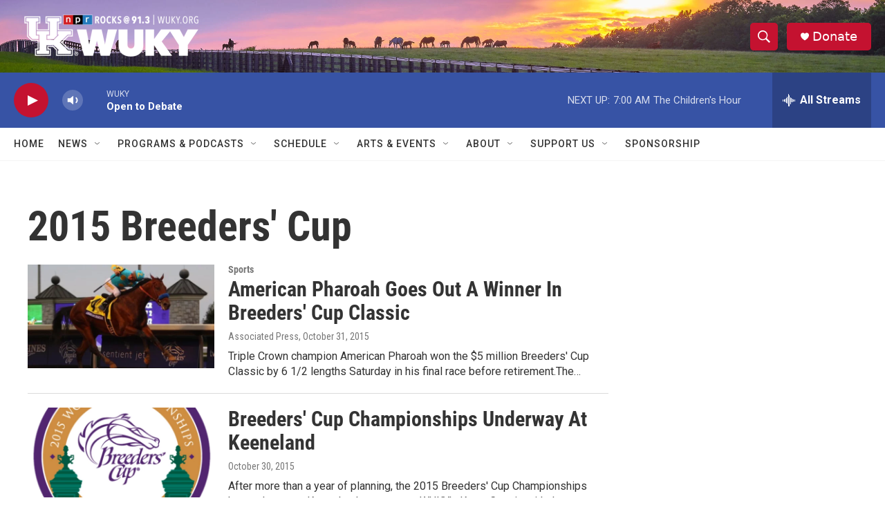

--- FILE ---
content_type: text/html; charset=utf-8
request_url: https://www.google.com/recaptcha/api2/aframe
body_size: 267
content:
<!DOCTYPE HTML><html><head><meta http-equiv="content-type" content="text/html; charset=UTF-8"></head><body><script nonce="2357BIHNUAo8Gtb_7FR1Sg">/** Anti-fraud and anti-abuse applications only. See google.com/recaptcha */ try{var clients={'sodar':'https://pagead2.googlesyndication.com/pagead/sodar?'};window.addEventListener("message",function(a){try{if(a.source===window.parent){var b=JSON.parse(a.data);var c=clients[b['id']];if(c){var d=document.createElement('img');d.src=c+b['params']+'&rc='+(localStorage.getItem("rc::a")?sessionStorage.getItem("rc::b"):"");window.document.body.appendChild(d);sessionStorage.setItem("rc::e",parseInt(sessionStorage.getItem("rc::e")||0)+1);localStorage.setItem("rc::h",'1769253122608');}}}catch(b){}});window.parent.postMessage("_grecaptcha_ready", "*");}catch(b){}</script></body></html>